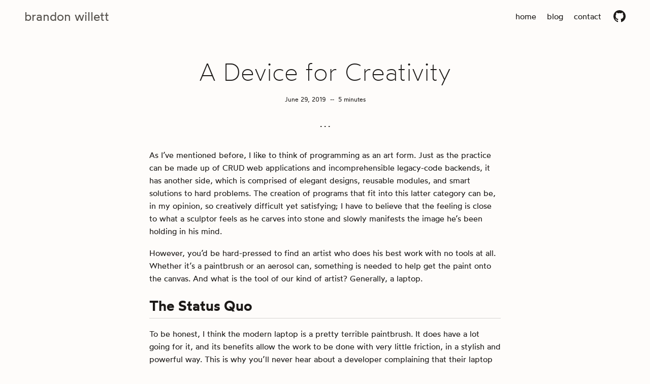

--- FILE ---
content_type: text/html
request_url: https://www.willett.io/posts/device/
body_size: 4730
content:
<!DOCTYPE html>
<html>

<head>
  <meta charset="utf-8">
  <meta name="viewport" content="width=device-width,initial-scale=1">
  <title>A Device for Creativity — willett dot io</title>
  <link rel="stylesheet" href="/assets/css/tailwind.css">
  <link rel="stylesheet" href="/assets/css/fonts.css">
  <link rel="stylesheet" href="/assets/css/markdown.css">
  <link rel="alternate" href="/feed.xml" type="application/rss+xml">
  <link rel="preload" href="/assets/fonts/wotfard-extralight-subset.woff2" as="font" type="font/woff2" crossorigin>
  <link rel="preload" href="/assets/fonts/wotfard-regular-subset.woff2" as="font" type="font/woff2" crossorigin>
  <link rel="preload" href="/assets/fonts/wotfard-semibold-subset.woff2" as="font" type="font/woff2" crossorigin>
  <!-- Begin Jekyll SEO tag v2.8.0 -->
<title>A Device for Creativity | Brandon Website</title>
<meta name="generator" content="Jekyll v4.3.3" />
<meta property="og:title" content="A Device for Creativity" />
<meta property="og:locale" content="en_US" />
<meta name="description" content="As I’ve mentioned before, I like to think of programming as an art form. Just as the practice can be made up of CRUD web applications and incomprehensible legacy-code backends, it has another side, which is comprised of elegant designs, reusable modules, and smart solutions to hard problems. The creation of programs that fit into this latter category can be, in my opinion, so creatively difficult yet satisfying; I have to believe that the feeling is close to what a sculptor feels as he carves into stone and slowly manifests the image he’s been holding in his mind." />
<meta property="og:description" content="As I’ve mentioned before, I like to think of programming as an art form. Just as the practice can be made up of CRUD web applications and incomprehensible legacy-code backends, it has another side, which is comprised of elegant designs, reusable modules, and smart solutions to hard problems. The creation of programs that fit into this latter category can be, in my opinion, so creatively difficult yet satisfying; I have to believe that the feeling is close to what a sculptor feels as he carves into stone and slowly manifests the image he’s been holding in his mind." />
<link rel="canonical" href="https://www.willett.io/posts/device/" />
<meta property="og:url" content="https://www.willett.io/posts/device/" />
<meta property="og:site_name" content="Brandon Website" />
<meta property="og:type" content="article" />
<meta property="article:published_time" content="2019-06-29T00:00:00+00:00" />
<meta name="twitter:card" content="summary" />
<meta property="twitter:title" content="A Device for Creativity" />
<script type="application/ld+json">
{"@context":"https://schema.org","@type":"BlogPosting","dateModified":"2019-06-29T00:00:00+00:00","datePublished":"2019-06-29T00:00:00+00:00","description":"As I’ve mentioned before, I like to think of programming as an art form. Just as the practice can be made up of CRUD web applications and incomprehensible legacy-code backends, it has another side, which is comprised of elegant designs, reusable modules, and smart solutions to hard problems. The creation of programs that fit into this latter category can be, in my opinion, so creatively difficult yet satisfying; I have to believe that the feeling is close to what a sculptor feels as he carves into stone and slowly manifests the image he’s been holding in his mind.","headline":"A Device for Creativity","mainEntityOfPage":{"@type":"WebPage","@id":"https://www.willett.io/posts/device/"},"url":"https://www.willett.io/posts/device/"}</script>
<!-- End Jekyll SEO tag -->

</head>

<body class="text-stone-900 bg-[#fefcfa] dark:text-stone-100 dark:bg-[#181410] antialiased">
  <div class="w-screen px-6 md:px-12 flex flex-col items-center">
    <!-- NAVBAR -->
    <div class="w-full h-16 flex justify-between items-center">
      <div class="text-2xl text-stone-600 dark:text-stone-300">
        <a href="/">brandon willett</a>
      </div>
      <div class="flex items-center">
        <div class="hidden md:block">
          <a class="px-2 hover:text-orange-300" href="/">home</a>
          <a class="px-2 hover:text-orange-300" href="/posts/">blog</a>
          <a class="px-2 hover:text-orange-300" href="/contact/">contact</a>
        </div>
        <a class="pl-4 hover:text-orange-300" href="https://github.com/pickledish">
          <svg xmlns="http://www.w3.org/2000/svg" width="24" height="24" viewBox="0 0 24 24" fill="currentColor">
            <path d="M12 0c-6.626 0-12 5.373-12 12 0 5.302 3.438 9.8 8.207 11.387.599.111.793-.261.793-.577v-2.234c-3.338.726-4.033-1.416-4.033-1.416-.546-1.387-1.333-1.756-1.333-1.756-1.089-.745.083-.729.083-.729 1.205.084 1.839 1.237 1.839 1.237 1.07 1.834 2.807 1.304 3.492.997.107-.775.418-1.305.762-1.604-2.665-.305-5.467-1.334-5.467-5.931 0-1.311.469-2.381 1.236-3.221-.124-.303-.535-1.524.117-3.176 0 0 1.008-.322 3.301 1.23.957-.266 1.983-.399 3.003-.404 1.02.005 2.047.138 3.006.404 2.291-1.552 3.297-1.23 3.297-1.23.653 1.653.242 2.874.118 3.176.77.84 1.235 1.911 1.235 3.221 0 4.609-2.807 5.624-5.479 5.921.43.372.823 1.102.823 2.222v3.293c0 .319.192.694.801.576 4.765-1.589 8.199-6.086 8.199-11.386 0-6.627-5.373-12-12-12z"/>
          </svg>
        </a>
      </div>
    </div>
    <!-- CONTENT -->
    <div class="w-full max-w-[692px] my-12">
      <div class="text-5xl font-light leading-tight text-center mb-4">A Device for Creativity</div>
      
      
      <div class="text-xs text-center mb-8">June 29, 2019 &nbsp;--&nbsp; 5 minutes</div>
      
      <div class="text-center font-bold mb-8">· · ·</div>
      <div id="content"><p>As I’ve mentioned before, I like to think of programming as an art form. Just as the practice can be made up of CRUD web applications and incomprehensible legacy-code backends, it has another side, which is comprised of elegant designs, reusable modules, and smart solutions to hard problems. The creation of programs that fit into this latter category can be, in my opinion, so creatively difficult yet satisfying; I have to believe that the feeling is close to what a sculptor feels as he carves into stone and slowly manifests the image he’s been holding in his mind.</p>

<p>However, you’d be hard-pressed to find an artist who does his best work with no tools at all. Whether it’s a paintbrush or an aerosol can, something is needed to help get the paint onto the canvas. And what is the tool of our kind of artist? Generally, a laptop.</p>

<h2 id="the-status-quo">The Status Quo</h2>

<p>To be honest, I think the modern laptop is a pretty terrible paintbrush. It does have a lot going for it, and its benefits allow the work to be done with very little friction, in a stylish and powerful way. This is why you’ll never hear about a developer complaining that their laptop just “isn’t the right tool for the job”. Of course it’s a good tool for the job! A laptop can run a hundred terminals, text editors or IDEs at once, has an excellent built-in interface to the largest knowledge repository the world has ever known, and has unbounded versatility. What else is there to need from a device whose purpose is to write code or text?</p>

<p>To answer my own question, “writing code or text” is kind of the rub here: their purpose <em>isn’t</em> to write code or text. Laptops, in general, are pretty poorly optimized for this type of work. They nearly always have glossy, wide displays that are great for watching movies but terrible for seeing a page of text at once, or (like in recent MacBooks) great trackpads for swiping around the Internet but very subpar keyboards – the <em>main interface</em> between a writer and their work. None of this is inherently terrible; these screens and trackpads make for an extremely pleasant experience for the average laptop user. The only issue is, this type of creative work we’ve been talking about isn’t even close to the (perhaps consumption-based) use case of the “average user”.</p>

<p>So, supposing that we were to make a new kind of device, a laptop spin-off that really was optimized for development and writing work, one that would allow creativity to flow from mind into machine in a way that’s not only frictionless, but actually <em>aided along</em> by the tool of the artist… what would it look like?</p>

<h2 id="brainstorming">Brainstorming</h2>

<p>I’ve been thinking about this for a while, and I’ve come up with the following direct improvements:</p>

<ol>
  <li>
    <p><strong>An e-ink display</strong>. Given that there’s absolutely no need for a high-res glossy LCD screen when writing or reading text, we could easily ditch it in favor of a slow-refreshing e-ink display like that of a Kindle. Not only would we see massive battery gains (since the screen is the #1 power consumer in a laptop or tablet), but even more important, it’d be significantly easier on the eyes than a typical laptop screen. E-ink displays are made to look as close to paper as possible, be seen in direct sunlight, and not hurt your eyes with extended use, which would all be amazing traits to have in a writing device.</p>
  </li>
  <li>
    <p><strong>A low-power ARM processor</strong>. Editing text and compiling smaller programs are not in any way CPU-intensive tasks, and anyone who’s used a modern smartphone can attest that they’re <em>more</em> than powerful enough to handle jobs like this. And since anything we want to do with this device can be handled by a smartphone-sized processor, we can thus further improve battery life by using a super-efficient processor and running a simple, lightweight, user-friendly distro of Linux like <a href="https://elementary.io">Elementary OS</a>.</p>
  </li>
  <li>
    <p><strong>Small</strong>. Ideally we’d want our tool to be available whenever creativity strikes the user, like a small point-and-shoot camera that a photographer would always keep on hand (before smartphones). This means it’d have to be very lightweight and fit into a small backpack or purse. Potentially, there could be no trackpad to further reduce size. The computer would only ever be showing two or three types of screen (a terminal, a text editor, maybe a PDF reader?) and thus a trackpad for swiping and scrolling might be superfluous.</p>
  </li>
  <li>
    <p><strong>A first-class keyboard</strong>. This one is kind of obvious, but especially if there is no trackpad, the keyboard will be the <em>exclusive</em> way to interface with the computer, and thus it has to be really, really good – like those of the old ThinkPad series of laptops.</p>
  </li>
  <li>
    <p><strong>Cheap</strong>. This laptop-alternative is just a tool, a conduit for thoughts to turn into text, and thus shouldn’t be fancy or revered. The way I treat my $2000 MacBook Pro from work is extremely gentle and protective, because of how expensive it is – I feel that instead, a creative tool should have the same “throw it in your bag and go” quality than some pens and a notebook have, and it should be trivial to replace if lost or broken for the same reasons.</p>
  </li>
</ol>

<h2 id="implications">Implications</h2>

<p>From my point of view, an additional, implicit benefit is that a device with these traits is very difficult (or impossible) to use in the way a “normal laptop” would be used. I know I probably spend more time than I should looking at comics on the internet or watching YouTube videos when I didn’t really mean to. A nice slow computer with an e-ink screen would inhibit this type of distraction very much, as it’s just terrible for any kind of content consumption. So, its <a href="/posts/beauty-in-limitation/">deliberate limitations</a> end up being its biggest strength!</p>
</div>
    </div>
    <!-- FOOTER -->
    <div class="w-full h-24 mt-12 flex items-center justify-end border-t border-stone-300">
      <div>Made with <a href="https://jekyllrb.com">Jekyll</a> &nbsp; | &nbsp; Last updated 24 Aug 2025</div>
    </div>
  </div>
  
</body>

</html>


--- FILE ---
content_type: text/css
request_url: https://www.willett.io/assets/css/fonts.css
body_size: -41
content:
@font-face {
    font-family: 'Wotfard';
    src: url('/assets/fonts/wotfard-extralight-subset.woff2') format('woff2');
    font-weight: 300;
    font-style: normal;
    font-display: block;
}

@font-face {
    font-family: 'Wotfard';
    src: url('/assets/fonts/wotfard-extralightitalic.woff2') format('woff2');
    font-weight: 300;
    font-style: italic;
    font-display: fallback;
}

@font-face {
    font-family: 'Wotfard';
    src: url('/assets/fonts/wotfard-regular-subset.woff2') format('woff2');
    font-weight: normal;
    font-style: normal;
    font-display: block;
}

@font-face {
    font-family: 'Wotfard';
    src: url('/assets/fonts/wotfard-regularitalic.woff2') format('woff2');
    font-weight: normal;
    font-style: italic;
    font-display: fallback;
}

@font-face {
    font-family: 'Wotfard';
    src: url('/assets/fonts/wotfard-semibold-subset.woff2') format('woff2');
    font-weight: 600;
    font-style: normal;
    font-display: block;
}

@font-face {
    font-family: 'Wotfard';
    src: url('/assets/fonts/wotfard-semibolditalic.woff2') format('woff2');
    font-weight: 600;
    font-style: italic;
    font-display: fallback;
}


--- FILE ---
content_type: text/css
request_url: https://www.willett.io/assets/css/markdown.css
body_size: 599
content:
/* CSS for the generated markdown, which of course can't be tailwinded */

body {
  line-height: 1.6rem;
  font-family: "Wotfard", "Avenir Medium", "Avenir Next Medium", "Avenir Next LT Pro", "Montserrat", sans-serif;
}

code, pre {
  font-family: "Roboto Mono", "Consolas", monospace;
  font-size: 14px;
  background-color: #e5e5e5;
  border-radius: 4px;
  padding: 1px 3px 1px 3px;
}

@media (prefers-color-scheme: dark) {
  code, pre {
    background-color: #525252;
  }
}

#content a {
  color: #ba8c2a;
}

p, blockquote, ul, ol, dl, table, pre, article {
  margin: 12px 0 18px 0;
}

h1 {
  font-weight: 600;
  font-size: 48px;
  margin: 28px 0 18px 0;
}

h2 {
  font-weight: 600;
  font-size: 28px;
  margin: 28px 0 18px 0;
  border-bottom: 1px solid #d6d3d1;
  padding-bottom: 12px;
}

h3 {
  font-weight: 600;
  font-size: 24px;
  margin: 28px 0 0 0;
}

h4 {
  font-weight: 600;
  font-size: 24px;
  margin: 28px 0 -8px 0;
}

li {
  list-style: initial;
  margin-left: 28px;
}

hr {
  margin: 24px 0 24px 0;
}

blockquote {
  padding-left: 14px;
  margin-left: 10px;
  border-left: 2px solid #d6d3d1;
}

img {
  margin: 28px auto 28px auto;
}

.shadow {
  filter: drop-shadow(5px 5px 15px rgba(0, 0, 0, 0.8));
}

@media only screen and (min-width: 600px) {
  .halfwidthimage {
    max-width: 67%;
  }
}

.pxl {
  width: 67%;
  image-rendering: pixelated;
}

@media only screen and (min-width: 600px) {
  .pxl {
    width: 50%;
  }
}

table {
  width:100%;
}

/*
tr:nth-of-type(even) {
  background-color:#ccc;
}

@media (prefers-color-scheme: dark) {
  code, pre {
    background-color: #525252;
  }
}*/


/* adds a nice little fade between screens */

@view-transition {
  navigation: auto;
}

/* uncomment below for customizations?

@keyframes fade-out {
  from { opacity: 1; }
  to   { opacity: 0; }
}

@keyframes fade-in {
  from { opacity: 0; }
  to   { opacity: 1; }
}

::view-transition-old(root) {
  animation: 0.2s linear both fade-out;
}

::view-transition-new(root) {
  animation: 0.2s linear both fade-in;
  animation-delay: 0.15s;
}

@media (prefers-reduced-motion: reduce) {
  ::view-transition-old(root),
  ::view-transition-new(root) {
    animation: none;
  }
}
*/
